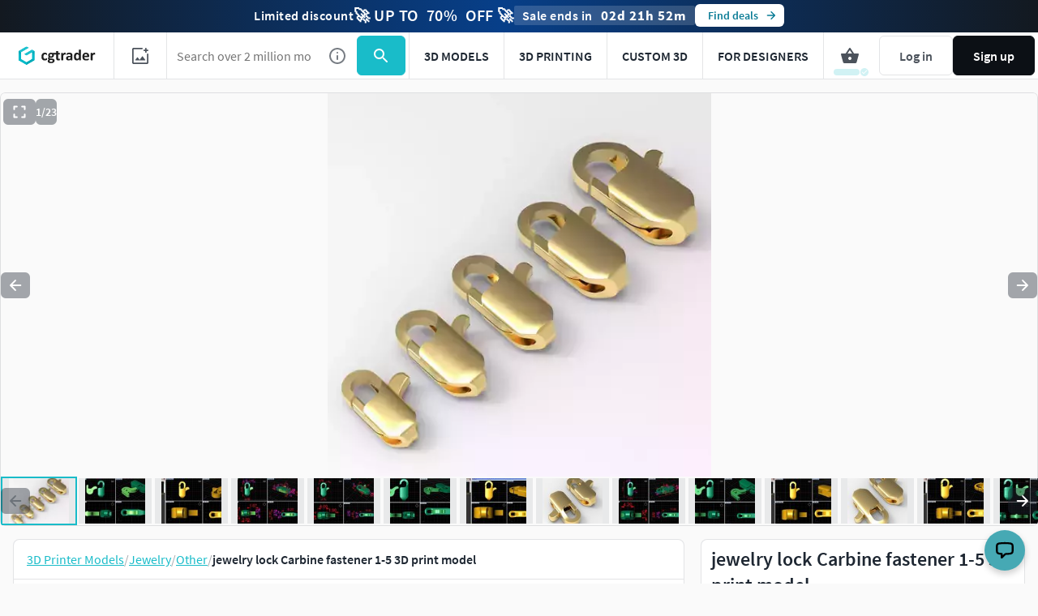

--- FILE ---
content_type: text/javascript; charset=utf-8
request_url: https://www.cgtrader.com/products/carbines-1-5.js?prev_page=
body_size: 1263
content:

//<![CDATA[
window.gon || (window.gon={});gon.cookies_map={"username":"_cgtrader_utoken","uuid":"_cgtrader_uuid","user_email":"_cgtrader_euid","tracking_check":"_cgtrader_cookies_check","guest_session":"_cgtrader_98e316","returning_user?":"_cgtrader_052e2aa2","tip_shown_at":"_cgtrader_tpsa07","tip_shown":"_cgtrader_tpsw09","cookies_policy_closed":"_cgtrader_cpsa48","push_notification_policy_closed":"_cgtrader_pnpc101","items_listing_per_page":"_cgtrader_673cc0","items_search_per_page":"_cgtrader_389537","per_page_changed":"_cgtrader_900403","anonymous_id":"_cgtrader_auid99","user_subscriptions_modal_cosed":"_cgtrader_usmc84","last_time_modal_seen":"_cgtrader_lsttms","first_visit":"_cgtrader_f1r57v","signin_succeeded":"_cgtrader_slsd89","signup_succeeded":"_cgtrader_sssd90","track_purchase":"_cgtrader_trkprc","purchase_verification":"_cgtrader_purver","fingerprint_fp":"_cgtrader_fingerprint_fp","fingerprint_hardware":"_cgtrader_fingerprint_hardware","fingerprint_locales":"_cgtrader_fingerprint_locales","fingerprint_permissions":"_cgtrader_fingerprint_permissions","fingerprint_plugins":"_cgtrader_fingerprint_plugins","fingerprint_screen":"_cgtrader_fingerprint_screen","fingerprint_system":"_cgtrader_fingerprint_system","fingerprint_webgl":"_cgtrader_fingerprint_webgl"};gon.js_success_message=null;gon.js_error_message=null;gon.autohide=null;gon.product_id=2035071;gon.free_model=false;gon.game_ready=false;gon.print_ready=true;gon.animated=false;gon.rigged=false;gon.item_category="Jewelry";gon.item_subcategory="Other";gon.gtm_view_item={"name":"jewelry lock Carbine fastener 1-5 ","id":"2035071","brand":"jewelry-design","category":"Jewelry","variant":"3DP","price":40.0,"original_price":40.0};gon.is_liked=null;gon.item_likes="27";gon.item_views="5.68k";gon.item_downloads="32";gon.restricted=false;
//]]>


window.pageConfig = {...window.pageConfig, ...{"product":{"id":2035071,"slug":"carbines-1-5","price":40.0,"isCLDApplicable":false,"isSaleOffApplicable":false,"saleOffDiscount":0,"isPurchased":false,"isDownloaded":false,"isInWishlist":false,"views":5679,"downloads":1038,"likes":27,"isLiked":null,"acceptsPriceOffer":false,"category":"Jewelry","subcategory":"Other","title":"jewelry lock Carbine fastener 1-5 ","experimentalFreeDownload":false,"searchQuery":null,"affiliation":null,"index":"","itemCategory3":"cad","itemCategory4":"gem","itemCategory5":"gold","locationId":[],"productType":"printable","authorUsername":"jewelry-design","following":null,"role":"community_member"}} }
window.dispatchEvent(new Event('window-config-loaded'));
